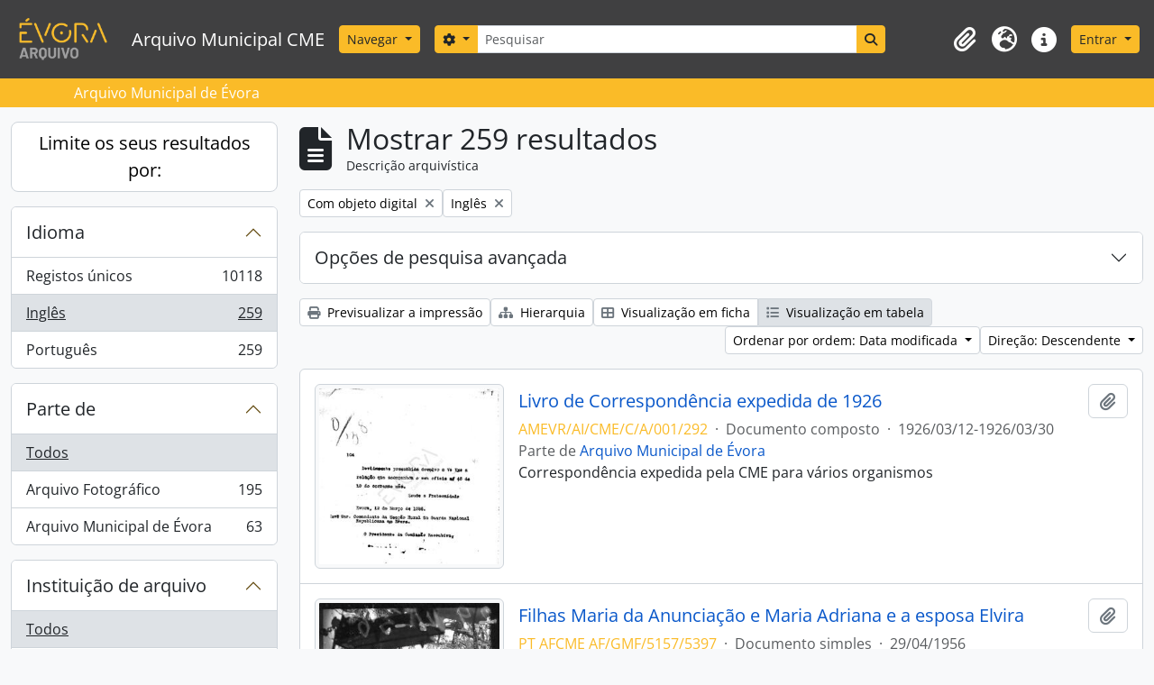

--- FILE ---
content_type: text/html; charset=utf-8
request_url: https://arqm.cm-evora.pt/index.php/informationobject/browse?sortDir=desc&sort=lastUpdated&languages=en&view=table&sf_culture=pt&onlyMedia=1&topLod=0
body_size: 97488
content:
<!DOCTYPE html>
<html lang="pt" dir="ltr">
  <head>
    <meta charset="utf-8">
    <meta name="viewport" content="width=device-width, initial-scale=1">
    <title>Information object browse - Arquivo Municipal CME</title>
        <link rel="shortcut icon" href="/favicon.ico">
    <script defer src="/dist/js/vendor.bundle.0f9010a8851c963bf1c1.js"></script><script defer src="/dist/js/arAME_ThemeB5Plugin.bundle.a97ec01e73ff15815c09.js"></script><link href="/dist/css/arAME_ThemeB5Plugin.bundle.64e80497751d3091932a.css" rel="stylesheet">
      </head>
  <body class="d-flex flex-column min-vh-100 informationobject browse">
        <div class="visually-hidden-focusable p-3 border-bottom">
  <a class="btn btn-sm btn-secondary" href="#main-column">
    Skip to main content  </a>
</div>
    



<header id="top-bar" style="background-color: white" class="navbar navbar-expand-lg navbar-dark bg-dark1" role="navigation" aria-label="Main navigation">
  <div class="container-fluid">
          <a class="navbar-brand d-flex flex-wrap flex-lg-nowrap align-items-center py-0 me-0" href="/index.php/" title="Início" rel="home">
                  <img alt="AtoM logo" class="d-inline-block my-2 me-3" height="55" src="/plugins/arAME_ThemeB5Plugin/images/logo.png" />                          <span class="text-wrap my-1 me-3">Arquivo Municipal CME</span>
              </a>
        <button class="navbar-toggler atom-btn-secondary my-2 me-1 px-1" type="button" data-bs-toggle="collapse" data-bs-target="#navbar-content" aria-controls="navbar-content" aria-expanded="false">
      <i 
        class="fas fa-2x fa-fw fa-bars" 
        data-bs-toggle="tooltip"
        data-bs-placement="bottom"
        title="Toggle navigation"
        aria-hidden="true">
      </i>
      <span class="visually-hidden">Toggle navigation</span>
    </button>
    <div class="collapse navbar-collapse flex-wrap justify-content-end me-1" id="navbar-content">
      <div class="d-flex flex-wrap flex-lg-nowrap flex-grow-1">
        <div class="dropdown my-2 me-3">
  <button class="btn btn-sm atom-btn-secondary dropdown-toggle" type="button" id="browse-menu" data-bs-toggle="dropdown" aria-expanded="false">
    Navegar  </button>
  <ul class="dropdown-menu mt-2" aria-labelledby="browse-menu">
    <li>
      <h6 class="dropdown-header">
        Navegar      </h6>
    </li>
                  <li id="node_browseActors">
          <a class="dropdown-item" href="/index.php/actor/browse" title="Registos de autoridade">Registos de autoridade</a>        </li>
                        <li id="node_browseFunctions">
          <a class="dropdown-item" href="/index.php/function/browse" title="Funções">Funções</a>        </li>
                        <li id="node_browseInformationObjects">
          <a class="dropdown-item" href="/index.php/informationobject/browse" title="Descrições arquivísticas.">Descrições arquivísticas.</a>        </li>
                        <li id="node_browseRepositories">
          <a class="dropdown-item" href="/index.php/repository/browse" title="Instituição arquivística">Instituição arquivística</a>        </li>
                        <li id="node_browseSubjects">
          <a class="dropdown-item" href="/index.php/taxonomy/index/id/35" title="Assuntos">Assuntos</a>        </li>
                        <li id="node_browsePlaces">
          <a class="dropdown-item" href="/index.php/taxonomy/index/id/42" title="Locais">Locais</a>        </li>
                        <li id="node_browseDigitalObjects">
          <a class="dropdown-item" href="/index.php/informationobject/browse?view=card&amp;onlyMedia=1&amp;topLod=0" title="Objeto digital">Objeto digital</a>        </li>
            </ul>
</div>
        <form
  id="search-box"
  class="d-flex flex-grow-1 my-2"
  role="search"
  action="/index.php/informationobject/browse">
  <h2 class="visually-hidden">Pesquisar</h2>
  <input type="hidden" name="topLod" value="0">
  <input type="hidden" name="sort" value="relevance">
  <div class="input-group flex-nowrap">
    <button
      id="search-box-options"
      class="btn btn-sm atom-btn-secondary dropdown-toggle"
      type="button"
      data-bs-toggle="dropdown"
      data-bs-auto-close="outside"
      aria-expanded="false">
      <i class="fas fa-cog" aria-hidden="true"></i>
      <span class="visually-hidden">Search options</span>
    </button>
    <div class="dropdown-menu mt-2" aria-labelledby="search-box-options">
              <div class="px-3 py-2">
          <div class="form-check">
            <input
              class="form-check-input"
              type="radio"
              name="repos"
              id="search-realm-global"
              checked
              value>
            <label class="form-check-label" for="search-realm-global">
              Pesquisa global            </label>
          </div>
                            </div>
        <div class="dropdown-divider"></div>
            <a class="dropdown-item" href="/index.php/informationobject/browse?showAdvanced=1&topLod=0">
        Pesquisa avançada      </a>
    </div>
    <input
      id="search-box-input"
      class="form-control form-control-sm dropdown-toggle"
      type="search"
      name="query"
      autocomplete="off"
      value=""
      placeholder="Pesquisar"
      data-url="/index.php/search/autocomplete"
      data-bs-toggle="dropdown"
      aria-label="Pesquisar"
      aria-expanded="false">
    <ul id="search-box-results" class="dropdown-menu mt-2" aria-labelledby="search-box-input"></ul>
    <button class="btn btn-sm atom-btn-secondary" type="submit">
      <i class="fas fa-search" aria-hidden="true"></i>
      <span class="visually-hidden">Search in browse page</span>
    </button>
  </div>
</form>
      </div>
      <div class="d-flex flex-nowrap flex-column flex-lg-row align-items-strech align-items-lg-center">
        <ul class="navbar-nav mx-lg-2">
                    <li class="nav-item dropdown d-flex flex-column">
  <a
    class="nav-link dropdown-toggle d-flex align-items-center p-0"
    href="#"
    id="clipboard-menu"
    role="button"
    data-bs-toggle="dropdown"
    aria-expanded="false"
    data-total-count-label="records added"
    data-alert-close="Fechar"
    data-load-alert-message="Ocorreu um erro ao carregar o conteúdo da área de transferência."
    data-export-alert-message="A área de transferência está vazia para este tipo de entidade."
    data-export-check-url="/index.php/clipboard/exportCheck"
    data-delete-alert-message="Nota: Os itens da área de transferência não inseridos nesta página serão removidos da área de transferência quando a página for atualizada. Poderá re-selecioná-los agora, ou recarregar a página para removê-los completamente. Usando os botões de ordenação ou de pré-visualização de impressão também causará um recarregamento da página - assim, qualquer coisa atualmente desselecionada será perdida!"
                data-show-accessions="0"
    >
    <i
      class="fas fa-2x fa-fw fa-paperclip px-0 px-lg-2 py-2"
      data-bs-toggle="tooltip"
      data-bs-placement="bottom"
      data-bs-custom-class="d-none d-lg-block"
      title="Área de transferência"
      aria-hidden="true">
    </i>
    <span class="d-lg-none mx-1" aria-hidden="true">
      Área de transferência    </span>
    <span class="visually-hidden">
      Área de transferência    </span>
  </a>
  <ul class="dropdown-menu dropdown-menu-end mb-2" aria-labelledby="clipboard-menu">
    <li>
      <h6 class="dropdown-header">
        Área de transferência      </h6>
    </li>
    <li class="text-muted text-nowrap px-3 pb-2">
      <span
        id="counts-block"
        data-information-object-label="Archival description count:&nbsp;"
        data-actor-object-label="Authority record count:&nbsp;"
        data-repository-object-label="Archival institution count:&nbsp;"
                >
      </span>
    </li>
                  <li id="node_clearClipboard">
          <a class="dropdown-item" href="/index.php/" title="Limpar todas as selecções">Limpar todas as selecções</a>        </li>
                        <li id="node_goToClipboard">
          <a class="dropdown-item" href="/index.php/clipboard/view" title="Ir para a área de transferência">Ir para a área de transferência</a>        </li>
                        <li id="node_loadClipboard">
          <a class="dropdown-item" href="/index.php/clipboard/load" title="Load clipboard">Load clipboard</a>        </li>
                        <li id="node_saveClipboard">
          <a class="dropdown-item" href="/index.php/clipboard/save" title="Save clipboard">Save clipboard</a>        </li>
            </ul>
</li>
                      <li class="nav-item dropdown d-flex flex-column">
  <a
    class="nav-link dropdown-toggle d-flex align-items-center p-0"
    href="#"
    id="language-menu"
    role="button"
    data-bs-toggle="dropdown"
    aria-expanded="false">
    <i
      class="fas fa-2x fa-fw fa-globe-europe px-0 px-lg-2 py-2"
      data-bs-toggle="tooltip"
      data-bs-placement="bottom"
      data-bs-custom-class="d-none d-lg-block"
      title="Idioma"
      aria-hidden="true">
    </i>
    <span class="d-lg-none mx-1" aria-hidden="true">
      Idioma    </span>
    <span class="visually-hidden">
      Idioma    </span>  
  </a>
  <ul class="dropdown-menu dropdown-menu-end mb-2" aria-labelledby="language-menu">
    <li>
      <h6 class="dropdown-header">
        Idioma      </h6>
    </li>
          <li>
        <a class="dropdown-item" href="/index.php/informationobject/browse?sf_culture=en&amp;sortDir=desc&amp;sort=lastUpdated&amp;languages=en&amp;view=table&amp;onlyMedia=1&amp;topLod=0" title="English">English</a>      </li>
          <li>
        <a class="dropdown-item" href="/index.php/informationobject/browse?sf_culture=pt&amp;sortDir=desc&amp;sort=lastUpdated&amp;languages=en&amp;view=table&amp;onlyMedia=1&amp;topLod=0" title="Português">Português</a>      </li>
      </ul>
</li>
                    <li class="nav-item dropdown d-flex flex-column">
  <a
    class="nav-link dropdown-toggle d-flex align-items-center p-0"
    href="#"
    id="quick-links-menu"
    role="button"
    data-bs-toggle="dropdown"
    aria-expanded="false">
    <i
      class="fas fa-2x fa-fw fa-info-circle px-0 px-lg-2 py-2"
      data-bs-toggle="tooltip"
      data-bs-placement="bottom"
      data-bs-custom-class="d-none d-lg-block"
      title="Ligações rápidas"
      aria-hidden="true">
    </i>
    <span class="d-lg-none mx-1" aria-hidden="true">
      Ligações rápidas    </span> 
    <span class="visually-hidden">
      Ligações rápidas    </span>
  </a>
  <ul class="dropdown-menu dropdown-menu-end mb-2" aria-labelledby="quick-links-menu">
    <li>
      <h6 class="dropdown-header">
        Ligações rápidas      </h6>
    </li>
                  <li id="node_home">
          <a class="dropdown-item" href="/index.php/" title="Início">Início</a>        </li>
                        <li id="node_about">
          <a class="dropdown-item" href="/index.php/about" title="Sobre">Sobre</a>        </li>
                        <li id="node_help">
          <a class="dropdown-item" href="http://docs.accesstomemory.org/" title="Ajuda">Ajuda</a>        </li>
                                                      <li id="node_privacy">
          <a class="dropdown-item" href="/index.php/privacy" title="Privacy Policy">Privacy Policy</a>        </li>
            </ul>
</li>
        </ul>
              <div class="dropdown my-2">
    <button class="btn btn-sm atom-btn-secondary dropdown-toggle" type="button" id="user-menu" data-bs-toggle="dropdown" data-bs-auto-close="outside" aria-expanded="false">
      Entrar    </button>
    <div class="dropdown-menu dropdown-menu-lg-end mt-2" aria-labelledby="user-menu">
      <div>
        <h6 class="dropdown-header">
          Já possui uma conta?        </h6>
      </div>
      <form class="mx-3 my-2" action="/index.php/user/login" method="post">        <input type="hidden" name="_csrf_token" value="150729214d7ae0d1a49c9fdadc0962ac" id="csrf_token" /><input type="hidden" name="next" value="https://arqm.cm-evora.pt/index.php/informationobject/browse?sortDir=desc&amp;sort=lastUpdated&amp;languages=en&amp;view=table&amp;sf_culture=pt&amp;onlyMedia=1&amp;topLod=0" id="next" />        <div class="mb-3"><label class="form-label" for="email">Email<span aria-hidden="true" class="text-primary ms-1" title="Este campo é obrigatório."><strong>*</strong></span><span class="visually-hidden">Este campo é obrigatório.</span></label><input type="text" name="email" class="form-control-sm form-control" id="email" /></div>        <div class="mb-3"><label class="form-label" for="password">Senha<span aria-hidden="true" class="text-primary ms-1" title="Este campo é obrigatório."><strong>*</strong></span><span class="visually-hidden">Este campo é obrigatório.</span></label><input type="password" name="password" class="form-control-sm form-control" autocomplete="off" id="password" /></div>        <button class="btn btn-sm atom-btn-secondary" type="submit">
          Entrar        </button>
      </form>
    </div>
  </div>
      </div>
    </div>
  </div>
</header>

  <div class="bg-secondary1 text-white">
    <div class="container-xl py-1">
      Arquivo Municipal de Évora    </div>
  </div>
    
<div id="wrapper" class="container-xxl pt-3 flex-grow-1">
            <div class="row">
    <div id="sidebar" class="col-md-3">
      
    <h2 class="d-grid">
      <button
        class="btn btn-lg atom-btn-white collapsed text-wrap"
        type="button"
        data-bs-toggle="collapse"
        data-bs-target="#collapse-aggregations"
        aria-expanded="false"
        aria-controls="collapse-aggregations">
        Limite os seus resultados por:      </button>
    </h2>

    <div class="collapse" id="collapse-aggregations">

      
      

<div class="accordion mb-3">
  <div class="accordion-item aggregation">
    <h2 class="accordion-header" id="heading-languages">
      <button
        class="accordion-button"
        type="button"
        data-bs-toggle="collapse"
        data-bs-target="#collapse-languages"
        aria-expanded="true"
        aria-controls="collapse-languages">
        Idioma      </button>
    </h2>
    <div
      id="collapse-languages"
      class="accordion-collapse collapse show list-group list-group-flush"
      aria-labelledby="heading-languages">
      
          
              
        <a class="list-group-item list-group-item-action d-flex justify-content-between align-items-center text-break" href="/index.php/informationobject/browse?sortDir=desc&amp;sort=lastUpdated&amp;view=table&amp;sf_culture=pt&amp;onlyMedia=1&amp;topLod=0" title="Registos únicos, 10118 resultados10118">Registos únicos<span class="visually-hidden">, 10118 resultados</span><span aria-hidden="true" class="ms-3 text-nowrap">10118</span></a>              
        <a class="list-group-item list-group-item-action d-flex justify-content-between align-items-center text-break active text-decoration-underline" href="/index.php/informationobject/browse?languages=en&amp;sortDir=desc&amp;sort=lastUpdated&amp;view=table&amp;sf_culture=pt&amp;onlyMedia=1&amp;topLod=0" title="Inglês, 259 resultados259">Inglês<span class="visually-hidden">, 259 resultados</span><span aria-hidden="true" class="ms-3 text-nowrap">259</span></a>              
        <a class="list-group-item list-group-item-action d-flex justify-content-between align-items-center text-break" href="/index.php/informationobject/browse?languages=pt&amp;sortDir=desc&amp;sort=lastUpdated&amp;view=table&amp;sf_culture=pt&amp;onlyMedia=1&amp;topLod=0" title="Português, 259 resultados259">Português<span class="visually-hidden">, 259 resultados</span><span aria-hidden="true" class="ms-3 text-nowrap">259</span></a>          </div>
  </div>
</div>

      

<div class="accordion mb-3">
  <div class="accordion-item aggregation">
    <h2 class="accordion-header" id="heading-collection">
      <button
        class="accordion-button collapsed"
        type="button"
        data-bs-toggle="collapse"
        data-bs-target="#collapse-collection"
        aria-expanded="false"
        aria-controls="collapse-collection">
        Parte de       </button>
    </h2>
    <div
      id="collapse-collection"
      class="accordion-collapse collapse list-group list-group-flush"
      aria-labelledby="heading-collection">
      
              <a class="list-group-item list-group-item-action d-flex justify-content-between align-items-center active text-decoration-underline" href="/index.php/informationobject/browse?sortDir=desc&amp;sort=lastUpdated&amp;languages=en&amp;view=table&amp;sf_culture=pt&amp;onlyMedia=1&amp;topLod=0" title="Todos">Todos</a>          
              
        <a class="list-group-item list-group-item-action d-flex justify-content-between align-items-center text-break" href="/index.php/informationobject/browse?collection=641&amp;sortDir=desc&amp;sort=lastUpdated&amp;languages=en&amp;view=table&amp;sf_culture=pt&amp;onlyMedia=1&amp;topLod=0" title="Arquivo Fotográfico, 195 resultados195">Arquivo Fotográfico<span class="visually-hidden">, 195 resultados</span><span aria-hidden="true" class="ms-3 text-nowrap">195</span></a>              
        <a class="list-group-item list-group-item-action d-flex justify-content-between align-items-center text-break" href="/index.php/informationobject/browse?collection=639&amp;sortDir=desc&amp;sort=lastUpdated&amp;languages=en&amp;view=table&amp;sf_culture=pt&amp;onlyMedia=1&amp;topLod=0" title="Arquivo Municipal de Évora, 63 resultados63">Arquivo Municipal de Évora<span class="visually-hidden">, 63 resultados</span><span aria-hidden="true" class="ms-3 text-nowrap">63</span></a>          </div>
  </div>
</div>

              

<div class="accordion mb-3">
  <div class="accordion-item aggregation">
    <h2 class="accordion-header" id="heading-repos">
      <button
        class="accordion-button collapsed"
        type="button"
        data-bs-toggle="collapse"
        data-bs-target="#collapse-repos"
        aria-expanded="false"
        aria-controls="collapse-repos">
        Instituição de arquivo      </button>
    </h2>
    <div
      id="collapse-repos"
      class="accordion-collapse collapse list-group list-group-flush"
      aria-labelledby="heading-repos">
      
              <a class="list-group-item list-group-item-action d-flex justify-content-between align-items-center active text-decoration-underline" href="/index.php/informationobject/browse?sortDir=desc&amp;sort=lastUpdated&amp;languages=en&amp;view=table&amp;sf_culture=pt&amp;onlyMedia=1&amp;topLod=0" title="Todos">Todos</a>          
              
        <a class="list-group-item list-group-item-action d-flex justify-content-between align-items-center text-break" href="/index.php/informationobject/browse?repos=705&amp;sortDir=desc&amp;sort=lastUpdated&amp;languages=en&amp;view=table&amp;sf_culture=pt&amp;onlyMedia=1&amp;topLod=0" title="Arquivo Fotográfico da Câmara Municipal de Évora, 181 resultados181">Arquivo Fotográfico da Câmara Municipal de Évora<span class="visually-hidden">, 181 resultados</span><span aria-hidden="true" class="ms-3 text-nowrap">181</span></a>              
        <a class="list-group-item list-group-item-action d-flex justify-content-between align-items-center text-break" href="/index.php/informationobject/browse?repos=1278&amp;sortDir=desc&amp;sort=lastUpdated&amp;languages=en&amp;view=table&amp;sf_culture=pt&amp;onlyMedia=1&amp;topLod=0" title="AMEVR, 63 resultados63">AMEVR<span class="visually-hidden">, 63 resultados</span><span aria-hidden="true" class="ms-3 text-nowrap">63</span></a>              
        <a class="list-group-item list-group-item-action d-flex justify-content-between align-items-center text-break" href="/index.php/informationobject/browse?repos=9283&amp;sortDir=desc&amp;sort=lastUpdated&amp;languages=en&amp;view=table&amp;sf_culture=pt&amp;onlyMedia=1&amp;topLod=0" title="Sociedade Harmonia Eborense, 11 resultados11">Sociedade Harmonia Eborense<span class="visually-hidden">, 11 resultados</span><span aria-hidden="true" class="ms-3 text-nowrap">11</span></a>              
        <a class="list-group-item list-group-item-action d-flex justify-content-between align-items-center text-break" href="/index.php/informationobject/browse?repos=66751&amp;sortDir=desc&amp;sort=lastUpdated&amp;languages=en&amp;view=table&amp;sf_culture=pt&amp;onlyMedia=1&amp;topLod=0" title="Grupo Pró-Évora, 3 resultados3">Grupo Pró-Évora<span class="visually-hidden">, 3 resultados</span><span aria-hidden="true" class="ms-3 text-nowrap">3</span></a>              
        <a class="list-group-item list-group-item-action d-flex justify-content-between align-items-center text-break" href="/index.php/informationobject/browse?repos=9262&amp;sortDir=desc&amp;sort=lastUpdated&amp;languages=en&amp;view=table&amp;sf_culture=pt&amp;onlyMedia=1&amp;topLod=0" title="Família Barahona Núncio, 1 resultados1">Família Barahona Núncio<span class="visually-hidden">, 1 resultados</span><span aria-hidden="true" class="ms-3 text-nowrap">1</span></a>          </div>
  </div>
</div>
      
      

<div class="accordion mb-3">
  <div class="accordion-item aggregation">
    <h2 class="accordion-header" id="heading-creators">
      <button
        class="accordion-button collapsed"
        type="button"
        data-bs-toggle="collapse"
        data-bs-target="#collapse-creators"
        aria-expanded="false"
        aria-controls="collapse-creators">
        Produtor      </button>
    </h2>
    <div
      id="collapse-creators"
      class="accordion-collapse collapse list-group list-group-flush"
      aria-labelledby="heading-creators">
      
              <a class="list-group-item list-group-item-action d-flex justify-content-between align-items-center active text-decoration-underline" href="/index.php/informationobject/browse?sortDir=desc&amp;sort=lastUpdated&amp;languages=en&amp;view=table&amp;sf_culture=pt&amp;onlyMedia=1&amp;topLod=0" title="Todos">Todos</a>          
              
        <a class="list-group-item list-group-item-action d-flex justify-content-between align-items-center text-break" href="/index.php/informationobject/browse?creators=17046&amp;sortDir=desc&amp;sort=lastUpdated&amp;languages=en&amp;view=table&amp;sf_culture=pt&amp;onlyMedia=1&amp;topLod=0" title="Comissão  de Iniciativa Conselhia de Évora, 37 resultados37">Comissão  de Iniciativa Conselhia de Évora<span class="visually-hidden">, 37 resultados</span><span aria-hidden="true" class="ms-3 text-nowrap">37</span></a>              
        <a class="list-group-item list-group-item-action d-flex justify-content-between align-items-center text-break" href="/index.php/informationobject/browse?creators=66428&amp;sortDir=desc&amp;sort=lastUpdated&amp;languages=en&amp;view=table&amp;sf_culture=pt&amp;onlyMedia=1&amp;topLod=0" title="CME, 22 resultados22">CME<span class="visually-hidden">, 22 resultados</span><span aria-hidden="true" class="ms-3 text-nowrap">22</span></a>              
        <a class="list-group-item list-group-item-action d-flex justify-content-between align-items-center text-break" href="/index.php/informationobject/browse?creators=15135&amp;sortDir=desc&amp;sort=lastUpdated&amp;languages=en&amp;view=table&amp;sf_culture=pt&amp;onlyMedia=1&amp;topLod=0" title="Nogueira, Eduardo, 19 resultados19">Nogueira, Eduardo<span class="visually-hidden">, 19 resultados</span><span aria-hidden="true" class="ms-3 text-nowrap">19</span></a>              
        <a class="list-group-item list-group-item-action d-flex justify-content-between align-items-center text-break" href="/index.php/informationobject/browse?creators=66120&amp;sortDir=desc&amp;sort=lastUpdated&amp;languages=en&amp;view=table&amp;sf_culture=pt&amp;onlyMedia=1&amp;topLod=0" title="Autor desconhecido, 15 resultados15">Autor desconhecido<span class="visually-hidden">, 15 resultados</span><span aria-hidden="true" class="ms-3 text-nowrap">15</span></a>              
        <a class="list-group-item list-group-item-action d-flex justify-content-between align-items-center text-break" href="/index.php/informationobject/browse?creators=57738&amp;sortDir=desc&amp;sort=lastUpdated&amp;languages=en&amp;view=table&amp;sf_culture=pt&amp;onlyMedia=1&amp;topLod=0" title="Martinho, Inácio, 13 resultados13">Martinho, Inácio<span class="visually-hidden">, 13 resultados</span><span aria-hidden="true" class="ms-3 text-nowrap">13</span></a>              
        <a class="list-group-item list-group-item-action d-flex justify-content-between align-items-center text-break" href="/index.php/informationobject/browse?creators=25335&amp;sortDir=desc&amp;sort=lastUpdated&amp;languages=en&amp;view=table&amp;sf_culture=pt&amp;onlyMedia=1&amp;topLod=0" title="Santos, Ricardo, 5 resultados5">Santos, Ricardo<span class="visually-hidden">, 5 resultados</span><span aria-hidden="true" class="ms-3 text-nowrap">5</span></a>              
        <a class="list-group-item list-group-item-action d-flex justify-content-between align-items-center text-break" href="/index.php/informationobject/browse?creators=722&amp;sortDir=desc&amp;sort=lastUpdated&amp;languages=en&amp;view=table&amp;sf_culture=pt&amp;onlyMedia=1&amp;topLod=0" title="Passaporte, José Pedro Braga, 3 resultados3">Passaporte, José Pedro Braga<span class="visually-hidden">, 3 resultados</span><span aria-hidden="true" class="ms-3 text-nowrap">3</span></a>              
        <a class="list-group-item list-group-item-action d-flex justify-content-between align-items-center text-break" href="/index.php/informationobject/browse?creators=452&amp;sortDir=desc&amp;sort=lastUpdated&amp;languages=en&amp;view=table&amp;sf_culture=pt&amp;onlyMedia=1&amp;topLod=0" title="Câmara Municipal de Évora, 2 resultados2">Câmara Municipal de Évora<span class="visually-hidden">, 2 resultados</span><span aria-hidden="true" class="ms-3 text-nowrap">2</span></a>              
        <a class="list-group-item list-group-item-action d-flex justify-content-between align-items-center text-break" href="/index.php/informationobject/browse?creators=66094&amp;sortDir=desc&amp;sort=lastUpdated&amp;languages=en&amp;view=table&amp;sf_culture=pt&amp;onlyMedia=1&amp;topLod=0" title="Barbosa, José António, 2 resultados2">Barbosa, José António<span class="visually-hidden">, 2 resultados</span><span aria-hidden="true" class="ms-3 text-nowrap">2</span></a>              
        <a class="list-group-item list-group-item-action d-flex justify-content-between align-items-center text-break" href="/index.php/informationobject/browse?creators=66100&amp;sortDir=desc&amp;sort=lastUpdated&amp;languages=en&amp;view=table&amp;sf_culture=pt&amp;onlyMedia=1&amp;topLod=0" title="Serra, José Monteiro, 2 resultados2">Serra, José Monteiro<span class="visually-hidden">, 2 resultados</span><span aria-hidden="true" class="ms-3 text-nowrap">2</span></a>          </div>
  </div>
</div>

      

<div class="accordion mb-3">
  <div class="accordion-item aggregation">
    <h2 class="accordion-header" id="heading-names">
      <button
        class="accordion-button collapsed"
        type="button"
        data-bs-toggle="collapse"
        data-bs-target="#collapse-names"
        aria-expanded="false"
        aria-controls="collapse-names">
        Nome      </button>
    </h2>
    <div
      id="collapse-names"
      class="accordion-collapse collapse list-group list-group-flush"
      aria-labelledby="heading-names">
      
              <a class="list-group-item list-group-item-action d-flex justify-content-between align-items-center active text-decoration-underline" href="/index.php/informationobject/browse?sortDir=desc&amp;sort=lastUpdated&amp;languages=en&amp;view=table&amp;sf_culture=pt&amp;onlyMedia=1&amp;topLod=0" title="Todos">Todos</a>          
              
        <a class="list-group-item list-group-item-action d-flex justify-content-between align-items-center text-break" href="/index.php/informationobject/browse?names=9238&amp;sortDir=desc&amp;sort=lastUpdated&amp;languages=en&amp;view=table&amp;sf_culture=pt&amp;onlyMedia=1&amp;topLod=0" title="Freixo, Mário Gama, 11 resultados11">Freixo, Mário Gama<span class="visually-hidden">, 11 resultados</span><span aria-hidden="true" class="ms-3 text-nowrap">11</span></a>              
        <a class="list-group-item list-group-item-action d-flex justify-content-between align-items-center text-break" href="/index.php/informationobject/browse?names=66094&amp;sortDir=desc&amp;sort=lastUpdated&amp;languages=en&amp;view=table&amp;sf_culture=pt&amp;onlyMedia=1&amp;topLod=0" title="Barbosa, José António, 2 resultados2">Barbosa, José António<span class="visually-hidden">, 2 resultados</span><span aria-hidden="true" class="ms-3 text-nowrap">2</span></a>              
        <a class="list-group-item list-group-item-action d-flex justify-content-between align-items-center text-break" href="/index.php/informationobject/browse?names=66100&amp;sortDir=desc&amp;sort=lastUpdated&amp;languages=en&amp;view=table&amp;sf_culture=pt&amp;onlyMedia=1&amp;topLod=0" title="Serra, José Monteiro, 2 resultados2">Serra, José Monteiro<span class="visually-hidden">, 2 resultados</span><span aria-hidden="true" class="ms-3 text-nowrap">2</span></a>              
        <a class="list-group-item list-group-item-action d-flex justify-content-between align-items-center text-break" href="/index.php/informationobject/browse?names=66114&amp;sortDir=desc&amp;sort=lastUpdated&amp;languages=en&amp;view=table&amp;sf_culture=pt&amp;onlyMedia=1&amp;topLod=0" title="Caldeira, Inácio, 1 resultados1">Caldeira, Inácio<span class="visually-hidden">, 1 resultados</span><span aria-hidden="true" class="ms-3 text-nowrap">1</span></a>          </div>
  </div>
</div>

      

<div class="accordion mb-3">
  <div class="accordion-item aggregation">
    <h2 class="accordion-header" id="heading-places">
      <button
        class="accordion-button collapsed"
        type="button"
        data-bs-toggle="collapse"
        data-bs-target="#collapse-places"
        aria-expanded="false"
        aria-controls="collapse-places">
        Local      </button>
    </h2>
    <div
      id="collapse-places"
      class="accordion-collapse collapse list-group list-group-flush"
      aria-labelledby="heading-places">
      
              <a class="list-group-item list-group-item-action d-flex justify-content-between align-items-center active text-decoration-underline" href="/index.php/informationobject/browse?sortDir=desc&amp;sort=lastUpdated&amp;languages=en&amp;view=table&amp;sf_culture=pt&amp;onlyMedia=1&amp;topLod=0" title="Todos">Todos</a>          
              
        <a class="list-group-item list-group-item-action d-flex justify-content-between align-items-center text-break" href="/index.php/informationobject/browse?places=16445&amp;sortDir=desc&amp;sort=lastUpdated&amp;languages=en&amp;view=table&amp;sf_culture=pt&amp;onlyMedia=1&amp;topLod=0" title="Europa, 109 resultados109">Europa<span class="visually-hidden">, 109 resultados</span><span aria-hidden="true" class="ms-3 text-nowrap">109</span></a>              
        <a class="list-group-item list-group-item-action d-flex justify-content-between align-items-center text-break" href="/index.php/informationobject/browse?places=16446&amp;sortDir=desc&amp;sort=lastUpdated&amp;languages=en&amp;view=table&amp;sf_culture=pt&amp;onlyMedia=1&amp;topLod=0" title="Portugal, 109 resultados109">Portugal<span class="visually-hidden">, 109 resultados</span><span aria-hidden="true" class="ms-3 text-nowrap">109</span></a>              
        <a class="list-group-item list-group-item-action d-flex justify-content-between align-items-center text-break" href="/index.php/informationobject/browse?places=16447&amp;sortDir=desc&amp;sort=lastUpdated&amp;languages=en&amp;view=table&amp;sf_culture=pt&amp;onlyMedia=1&amp;topLod=0" title="Distrito de Évora, 107 resultados107">Distrito de Évora<span class="visually-hidden">, 107 resultados</span><span aria-hidden="true" class="ms-3 text-nowrap">107</span></a>              
        <a class="list-group-item list-group-item-action d-flex justify-content-between align-items-center text-break" href="/index.php/informationobject/browse?places=16448&amp;sortDir=desc&amp;sort=lastUpdated&amp;languages=en&amp;view=table&amp;sf_culture=pt&amp;onlyMedia=1&amp;topLod=0" title="Évora, 106 resultados106">Évora<span class="visually-hidden">, 106 resultados</span><span aria-hidden="true" class="ms-3 text-nowrap">106</span></a>              
        <a class="list-group-item list-group-item-action d-flex justify-content-between align-items-center text-break" href="/index.php/informationobject/browse?places=16462&amp;sortDir=desc&amp;sort=lastUpdated&amp;languages=en&amp;view=table&amp;sf_culture=pt&amp;onlyMedia=1&amp;topLod=0" title="União de Freguesias de Évora, 61 resultados61">União de Freguesias de Évora<span class="visually-hidden">, 61 resultados</span><span aria-hidden="true" class="ms-3 text-nowrap">61</span></a>              
        <a class="list-group-item list-group-item-action d-flex justify-content-between align-items-center text-break" href="/index.php/informationobject/browse?places=16470&amp;sortDir=desc&amp;sort=lastUpdated&amp;languages=en&amp;view=table&amp;sf_culture=pt&amp;onlyMedia=1&amp;topLod=0" title="Praça do Giraldo, 9 resultados9">Praça do Giraldo<span class="visually-hidden">, 9 resultados</span><span aria-hidden="true" class="ms-3 text-nowrap">9</span></a>              
        <a class="list-group-item list-group-item-action d-flex justify-content-between align-items-center text-break" href="/index.php/informationobject/browse?places=16474&amp;sortDir=desc&amp;sort=lastUpdated&amp;languages=en&amp;view=table&amp;sf_culture=pt&amp;onlyMedia=1&amp;topLod=0" title="Praça 1º de Maio, 8 resultados8">Praça 1º de Maio<span class="visually-hidden">, 8 resultados</span><span aria-hidden="true" class="ms-3 text-nowrap">8</span></a>              
        <a class="list-group-item list-group-item-action d-flex justify-content-between align-items-center text-break" href="/index.php/informationobject/browse?places=16513&amp;sortDir=desc&amp;sort=lastUpdated&amp;languages=en&amp;view=table&amp;sf_culture=pt&amp;onlyMedia=1&amp;topLod=0" title="Largo da Porta de Moura, 7 resultados7">Largo da Porta de Moura<span class="visually-hidden">, 7 resultados</span><span aria-hidden="true" class="ms-3 text-nowrap">7</span></a>              
        <a class="list-group-item list-group-item-action d-flex justify-content-between align-items-center text-break" href="/index.php/informationobject/browse?places=323105&amp;sortDir=desc&amp;sort=lastUpdated&amp;languages=en&amp;view=table&amp;sf_culture=pt&amp;onlyMedia=1&amp;topLod=0" title="Travessa do Megué, 5 resultados5">Travessa do Megué<span class="visually-hidden">, 5 resultados</span><span aria-hidden="true" class="ms-3 text-nowrap">5</span></a>              
        <a class="list-group-item list-group-item-action d-flex justify-content-between align-items-center text-break" href="/index.php/informationobject/browse?places=16471&amp;sortDir=desc&amp;sort=lastUpdated&amp;languages=en&amp;view=table&amp;sf_culture=pt&amp;onlyMedia=1&amp;topLod=0" title="Praça do Sertório, 4 resultados4">Praça do Sertório<span class="visually-hidden">, 4 resultados</span><span aria-hidden="true" class="ms-3 text-nowrap">4</span></a>          </div>
  </div>
</div>

      

<div class="accordion mb-3">
  <div class="accordion-item aggregation">
    <h2 class="accordion-header" id="heading-subjects">
      <button
        class="accordion-button collapsed"
        type="button"
        data-bs-toggle="collapse"
        data-bs-target="#collapse-subjects"
        aria-expanded="false"
        aria-controls="collapse-subjects">
        Assunto      </button>
    </h2>
    <div
      id="collapse-subjects"
      class="accordion-collapse collapse list-group list-group-flush"
      aria-labelledby="heading-subjects">
      
              <a class="list-group-item list-group-item-action d-flex justify-content-between align-items-center active text-decoration-underline" href="/index.php/informationobject/browse?sortDir=desc&amp;sort=lastUpdated&amp;languages=en&amp;view=table&amp;sf_culture=pt&amp;onlyMedia=1&amp;topLod=0" title="Todos">Todos</a>          
              
        <a class="list-group-item list-group-item-action d-flex justify-content-between align-items-center text-break" href="/index.php/informationobject/browse?subjects=181130&amp;sortDir=desc&amp;sort=lastUpdated&amp;languages=en&amp;view=table&amp;sf_culture=pt&amp;onlyMedia=1&amp;topLod=0" title="Arquitectura e construção, 102 resultados102">Arquitectura e construção<span class="visually-hidden">, 102 resultados</span><span aria-hidden="true" class="ms-3 text-nowrap">102</span></a>              
        <a class="list-group-item list-group-item-action d-flex justify-content-between align-items-center text-break" href="/index.php/informationobject/browse?subjects=747&amp;sortDir=desc&amp;sort=lastUpdated&amp;languages=en&amp;view=table&amp;sf_culture=pt&amp;onlyMedia=1&amp;topLod=0" title="Arquitectura, 101 resultados101">Arquitectura<span class="visually-hidden">, 101 resultados</span><span aria-hidden="true" class="ms-3 text-nowrap">101</span></a>              
        <a class="list-group-item list-group-item-action d-flex justify-content-between align-items-center text-break" href="/index.php/informationobject/browse?subjects=726&amp;sortDir=desc&amp;sort=lastUpdated&amp;languages=en&amp;view=table&amp;sf_culture=pt&amp;onlyMedia=1&amp;topLod=0" title="arquitectura civil, 65 resultados65">arquitectura civil<span class="visually-hidden">, 65 resultados</span><span aria-hidden="true" class="ms-3 text-nowrap">65</span></a>              
        <a class="list-group-item list-group-item-action d-flex justify-content-between align-items-center text-break" href="/index.php/informationobject/browse?subjects=20193&amp;sortDir=desc&amp;sort=lastUpdated&amp;languages=en&amp;view=table&amp;sf_culture=pt&amp;onlyMedia=1&amp;topLod=0" title="Actividades económicas, 55 resultados55">Actividades económicas<span class="visually-hidden">, 55 resultados</span><span aria-hidden="true" class="ms-3 text-nowrap">55</span></a>              
        <a class="list-group-item list-group-item-action d-flex justify-content-between align-items-center text-break" href="/index.php/informationobject/browse?subjects=34857&amp;sortDir=desc&amp;sort=lastUpdated&amp;languages=en&amp;view=table&amp;sf_culture=pt&amp;onlyMedia=1&amp;topLod=0" title="Sociedade, 49 resultados49">Sociedade<span class="visually-hidden">, 49 resultados</span><span aria-hidden="true" class="ms-3 text-nowrap">49</span></a>              
        <a class="list-group-item list-group-item-action d-flex justify-content-between align-items-center text-break" href="/index.php/informationobject/browse?subjects=750&amp;sortDir=desc&amp;sort=lastUpdated&amp;languages=en&amp;view=table&amp;sf_culture=pt&amp;onlyMedia=1&amp;topLod=0" title="arquitectura religiosa, 43 resultados43">arquitectura religiosa<span class="visually-hidden">, 43 resultados</span><span aria-hidden="true" class="ms-3 text-nowrap">43</span></a>              
        <a class="list-group-item list-group-item-action d-flex justify-content-between align-items-center text-break" href="/index.php/informationobject/browse?subjects=34858&amp;sortDir=desc&amp;sort=lastUpdated&amp;languages=en&amp;view=table&amp;sf_culture=pt&amp;onlyMedia=1&amp;topLod=0" title="população, 42 resultados42">população<span class="visually-hidden">, 42 resultados</span><span aria-hidden="true" class="ms-3 text-nowrap">42</span></a>              
        <a class="list-group-item list-group-item-action d-flex justify-content-between align-items-center text-break" href="/index.php/informationobject/browse?subjects=11635&amp;sortDir=desc&amp;sort=lastUpdated&amp;languages=en&amp;view=table&amp;sf_culture=pt&amp;onlyMedia=1&amp;topLod=0" title="edifícios religiosos cristãos, 40 resultados40">edifícios religiosos cristãos<span class="visually-hidden">, 40 resultados</span><span aria-hidden="true" class="ms-3 text-nowrap">40</span></a>              
        <a class="list-group-item list-group-item-action d-flex justify-content-between align-items-center text-break" href="/index.php/informationobject/browse?subjects=12113&amp;sortDir=desc&amp;sort=lastUpdated&amp;languages=en&amp;view=table&amp;sf_culture=pt&amp;onlyMedia=1&amp;topLod=0" title="Arte, 36 resultados36">Arte<span class="visually-hidden">, 36 resultados</span><span aria-hidden="true" class="ms-3 text-nowrap">36</span></a>              
        <a class="list-group-item list-group-item-action d-flex justify-content-between align-items-center text-break" href="/index.php/informationobject/browse?subjects=11794&amp;sortDir=desc&amp;sort=lastUpdated&amp;languages=en&amp;view=table&amp;sf_culture=pt&amp;onlyMedia=1&amp;topLod=0" title="Urbanismo, 35 resultados35">Urbanismo<span class="visually-hidden">, 35 resultados</span><span aria-hidden="true" class="ms-3 text-nowrap">35</span></a>          </div>
  </div>
</div>

      

<div class="accordion mb-3">
  <div class="accordion-item aggregation">
    <h2 class="accordion-header" id="heading-genres">
      <button
        class="accordion-button collapsed"
        type="button"
        data-bs-toggle="collapse"
        data-bs-target="#collapse-genres"
        aria-expanded="false"
        aria-controls="collapse-genres">
        Género      </button>
    </h2>
    <div
      id="collapse-genres"
      class="accordion-collapse collapse list-group list-group-flush"
      aria-labelledby="heading-genres">
      
              <a class="list-group-item list-group-item-action d-flex justify-content-between align-items-center active text-decoration-underline" href="/index.php/informationobject/browse?sortDir=desc&amp;sort=lastUpdated&amp;languages=en&amp;view=table&amp;sf_culture=pt&amp;onlyMedia=1&amp;topLod=0" title="Todos">Todos</a>          
              
        <a class="list-group-item list-group-item-action d-flex justify-content-between align-items-center text-break" href="/index.php/informationobject/browse?genres=412&amp;sortDir=desc&amp;sort=lastUpdated&amp;languages=en&amp;view=table&amp;sf_culture=pt&amp;onlyMedia=1&amp;topLod=0" title="Retratos, 20 resultados20">Retratos<span class="visually-hidden">, 20 resultados</span><span aria-hidden="true" class="ms-3 text-nowrap">20</span></a>              
        <a class="list-group-item list-group-item-action d-flex justify-content-between align-items-center text-break" href="/index.php/informationobject/browse?genres=413&amp;sortDir=desc&amp;sort=lastUpdated&amp;languages=en&amp;view=table&amp;sf_culture=pt&amp;onlyMedia=1&amp;topLod=0" title="Postais, 4 resultados4">Postais<span class="visually-hidden">, 4 resultados</span><span aria-hidden="true" class="ms-3 text-nowrap">4</span></a>              
        <a class="list-group-item list-group-item-action d-flex justify-content-between align-items-center text-break" href="/index.php/informationobject/browse?genres=9294&amp;sortDir=desc&amp;sort=lastUpdated&amp;languages=en&amp;view=table&amp;sf_culture=pt&amp;onlyMedia=1&amp;topLod=0" title="Carte-de-visite, 4 resultados4">Carte-de-visite<span class="visually-hidden">, 4 resultados</span><span aria-hidden="true" class="ms-3 text-nowrap">4</span></a>              
        <a class="list-group-item list-group-item-action d-flex justify-content-between align-items-center text-break" href="/index.php/informationobject/browse?genres=182237&amp;sortDir=desc&amp;sort=lastUpdated&amp;languages=en&amp;view=table&amp;sf_culture=pt&amp;onlyMedia=1&amp;topLod=0" title="Carte cabinet, 2 resultados2">Carte cabinet<span class="visually-hidden">, 2 resultados</span><span aria-hidden="true" class="ms-3 text-nowrap">2</span></a>              
        <a class="list-group-item list-group-item-action d-flex justify-content-between align-items-center text-break" href="/index.php/informationobject/browse?genres=69051&amp;sortDir=desc&amp;sort=lastUpdated&amp;languages=en&amp;view=table&amp;sf_culture=pt&amp;onlyMedia=1&amp;topLod=0" title="Estereoscopia, 1 resultados1">Estereoscopia<span class="visually-hidden">, 1 resultados</span><span aria-hidden="true" class="ms-3 text-nowrap">1</span></a>          </div>
  </div>
</div>

      

<div class="accordion mb-3">
  <div class="accordion-item aggregation">
    <h2 class="accordion-header" id="heading-levels">
      <button
        class="accordion-button collapsed"
        type="button"
        data-bs-toggle="collapse"
        data-bs-target="#collapse-levels"
        aria-expanded="false"
        aria-controls="collapse-levels">
        Nível de descrição      </button>
    </h2>
    <div
      id="collapse-levels"
      class="accordion-collapse collapse list-group list-group-flush"
      aria-labelledby="heading-levels">
      
              <a class="list-group-item list-group-item-action d-flex justify-content-between align-items-center active text-decoration-underline" href="/index.php/informationobject/browse?sortDir=desc&amp;sort=lastUpdated&amp;languages=en&amp;view=table&amp;sf_culture=pt&amp;onlyMedia=1&amp;topLod=0" title="Todos">Todos</a>          
              
        <a class="list-group-item list-group-item-action d-flex justify-content-between align-items-center text-break" href="/index.php/informationobject/browse?levels=575&amp;sortDir=desc&amp;sort=lastUpdated&amp;languages=en&amp;view=table&amp;sf_culture=pt&amp;onlyMedia=1&amp;topLod=0" title="Documento simples, 174 resultados174">Documento simples<span class="visually-hidden">, 174 resultados</span><span aria-hidden="true" class="ms-3 text-nowrap">174</span></a>              
        <a class="list-group-item list-group-item-action d-flex justify-content-between align-items-center text-break" href="/index.php/informationobject/browse?levels=574&amp;sortDir=desc&amp;sort=lastUpdated&amp;languages=en&amp;view=table&amp;sf_culture=pt&amp;onlyMedia=1&amp;topLod=0" title="Documento composto, 58 resultados58">Documento composto<span class="visually-hidden">, 58 resultados</span><span aria-hidden="true" class="ms-3 text-nowrap">58</span></a>              
        <a class="list-group-item list-group-item-action d-flex justify-content-between align-items-center text-break" href="/index.php/informationobject/browse?levels=584&amp;sortDir=desc&amp;sort=lastUpdated&amp;languages=en&amp;view=table&amp;sf_culture=pt&amp;onlyMedia=1&amp;topLod=0" title="Série, 2 resultados2">Série<span class="visually-hidden">, 2 resultados</span><span aria-hidden="true" class="ms-3 text-nowrap">2</span></a>              
        <a class="list-group-item list-group-item-action d-flex justify-content-between align-items-center text-break" href="/index.php/informationobject/browse?levels=29480&amp;sortDir=desc&amp;sort=lastUpdated&amp;languages=en&amp;view=table&amp;sf_culture=pt&amp;onlyMedia=1&amp;topLod=0" title="Documento simplesX, 2 resultados2">Documento simplesX<span class="visually-hidden">, 2 resultados</span><span aria-hidden="true" class="ms-3 text-nowrap">2</span></a>              
        <a class="list-group-item list-group-item-action d-flex justify-content-between align-items-center text-break" href="/index.php/informationobject/browse?levels=617&amp;sortDir=desc&amp;sort=lastUpdated&amp;languages=en&amp;view=table&amp;sf_culture=pt&amp;onlyMedia=1&amp;topLod=0" title="Coleção, 1 resultados1">Coleção<span class="visually-hidden">, 1 resultados</span><span aria-hidden="true" class="ms-3 text-nowrap">1</span></a>              
        <a class="list-group-item list-group-item-action d-flex justify-content-between align-items-center text-break" href="/index.php/informationobject/browse?levels=843&amp;sortDir=desc&amp;sort=lastUpdated&amp;languages=en&amp;view=table&amp;sf_culture=pt&amp;onlyMedia=1&amp;topLod=0" title="Instituição arquivística, 1 resultados1">Instituição arquivística<span class="visually-hidden">, 1 resultados</span><span aria-hidden="true" class="ms-3 text-nowrap">1</span></a>          </div>
  </div>
</div>

      

<div class="accordion mb-3">
  <div class="accordion-item aggregation">
    <h2 class="accordion-header" id="heading-mediatypes">
      <button
        class="accordion-button collapsed"
        type="button"
        data-bs-toggle="collapse"
        data-bs-target="#collapse-mediatypes"
        aria-expanded="false"
        aria-controls="collapse-mediatypes">
        Tipo de suporte      </button>
    </h2>
    <div
      id="collapse-mediatypes"
      class="accordion-collapse collapse list-group list-group-flush"
      aria-labelledby="heading-mediatypes">
      
              <a class="list-group-item list-group-item-action d-flex justify-content-between align-items-center active text-decoration-underline" href="/index.php/informationobject/browse?sortDir=desc&amp;sort=lastUpdated&amp;languages=en&amp;view=table&amp;sf_culture=pt&amp;onlyMedia=1&amp;topLod=0" title="Todos">Todos</a>          
              
        <a class="list-group-item list-group-item-action d-flex justify-content-between align-items-center text-break" href="/index.php/informationobject/browse?mediatypes=136&amp;sortDir=desc&amp;sort=lastUpdated&amp;languages=en&amp;view=table&amp;sf_culture=pt&amp;onlyMedia=1&amp;topLod=0" title="Imagem, 197 resultados197">Imagem<span class="visually-hidden">, 197 resultados</span><span aria-hidden="true" class="ms-3 text-nowrap">197</span></a>              
        <a class="list-group-item list-group-item-action d-flex justify-content-between align-items-center text-break" href="/index.php/informationobject/browse?mediatypes=137&amp;sortDir=desc&amp;sort=lastUpdated&amp;languages=en&amp;view=table&amp;sf_culture=pt&amp;onlyMedia=1&amp;topLod=0" title="Texto, 62 resultados62">Texto<span class="visually-hidden">, 62 resultados</span><span aria-hidden="true" class="ms-3 text-nowrap">62</span></a>          </div>
  </div>
</div>

    </div>

      </div>
    <div id="main-column" role="main" class="col-md-9">
        
  <div class="multiline-header d-flex align-items-center mb-3">
    <i class="fas fa-3x fa-file-alt me-3" aria-hidden="true"></i>
    <div class="d-flex flex-column">
      <h1 class="mb-0" aria-describedby="heading-label">
                  Mostrar 259 resultados              </h1>
      <span class="small" id="heading-label">
        Descrição arquivística      </span>
    </div>
  </div>
        <div class="d-flex flex-wrap gap-2">
    
                          <a 
  href="/index.php/informationobject/browse?sortDir=desc&sort=lastUpdated&languages=en&view=table&sf_culture=pt&topLod=0"
  class="btn btn-sm atom-btn-white align-self-start mw-100 filter-tag d-flex">
  <span class="visually-hidden">
    Remove filter:  </span>
  <span class="text-truncate d-inline-block">
    Com objeto digital  </span>
  <i aria-hidden="true" class="fas fa-times ms-2 align-self-center"></i>
</a>
  <a 
  href="/index.php/informationobject/browse?sortDir=desc&sort=lastUpdated&view=table&sf_culture=pt&onlyMedia=1&topLod=0"
  class="btn btn-sm atom-btn-white align-self-start mw-100 filter-tag d-flex">
  <span class="visually-hidden">
    Remove filter:  </span>
  <span class="text-truncate d-inline-block">
    Inglês  </span>
  <i aria-hidden="true" class="fas fa-times ms-2 align-self-center"></i>
</a>
        </div>

      
  <div class="accordion mb-3 adv-search" role="search">
  <div class="accordion-item">
    <h2 class="accordion-header" id="heading-adv-search">
      <button class="accordion-button collapsed" type="button" data-bs-toggle="collapse" data-bs-target="#collapse-adv-search" aria-expanded="false" aria-controls="collapse-adv-search" data-cy="advanced-search-toggle">
        Opções de pesquisa avançada      </button>
    </h2>
    <div id="collapse-adv-search" class="accordion-collapse collapse" aria-labelledby="heading-adv-search">
      <div class="accordion-body">
        <form name="advanced-search-form" method="get" action="/index.php/informationobject/browse">
                      <input type="hidden" name="sort" value="lastUpdated"/>
                      <input type="hidden" name="languages" value="en"/>
                      <input type="hidden" name="view" value="table"/>
          
          <h5>Procurar resultados com:</h5>

          <div class="criteria mb-4">

            
              
            
            
            <div class="criterion row align-items-center">

              <div class="col-xl-auto mb-3 adv-search-boolean">
                <select class="form-select" name="so0">
                  <option value="and">e</option>
                  <option value="or">ou</option>
                  <option value="not">não</option>
                </select>
              </div>

              <div class="col-xl-auto flex-grow-1 mb-3">
                <input class="form-control" type="text" aria-label="Pesquisar" placeholder="Pesquisar" name="sq0">
              </div>

              <div class="col-xl-auto mb-3 text-center">
                <span class="form-text">em</span>
              </div>

              <div class="col-xl-auto mb-3">
                <select class="form-select" name="sf0">
                                      <option value="">
                      Qualquer campo                    </option>
                                      <option value="title">
                      Título                    </option>
                                      <option value="archivalHistory">
                      História do arquivo                    </option>
                                      <option value="scopeAndContent">
                      Âmbito e conteúdo                    </option>
                                      <option value="extentAndMedium">
                      Dimensão e suporte                    </option>
                                      <option value="subject">
                      Pontos de acesso - Assuntos                    </option>
                                      <option value="name">
                      Pontos de acesso - Nomes                    </option>
                                      <option value="place">
                      Pontos de acesso - Locais                    </option>
                                      <option value="genre">
                      Pontos de acesso de género                    </option>
                                      <option value="identifier">
                      Identificador                    </option>
                                      <option value="referenceCode">
                      Código de referência                    </option>
                                      <option value="digitalObjectTranscript">
                      Texto do objeto digital                    </option>
                                      <option value="creator">
                      Produtor                    </option>
                                      <option value="findingAidTranscript">
                      Texto do instrumento de pesquisa                    </option>
                                      <option value="allExceptFindingAidTranscript">
                      Qualquer campo, exceto encontrar texto de ajuda                    </option>
                                  </select>
              </div>

              <div class="col-xl-auto mb-3">
                <a href="#" class="d-none d-xl-block delete-criterion" aria-label="Excluir critério">
                  <i aria-hidden="true" class="fas fa-times text-muted"></i>
                </a>
                <a href="#" class="d-xl-none delete-criterion btn btn-outline-danger w-100 mb-3">
                  Excluir critério                </a>
              </div>

            </div>

            <div class="add-new-criteria mb-3">
              <a id="add-criterion-dropdown-menu" class="btn atom-btn-white dropdown-toggle" href="#" role="button" data-bs-toggle="dropdown" aria-expanded="false">Adicionar novo critério</a>
              <ul class="dropdown-menu mt-2" aria-labelledby="add-criterion-dropdown-menu">
                <li><a class="dropdown-item" href="#" id="add-criterion-and">E</a></li>
                <li><a class="dropdown-item" href="#" id="add-criterion-or">Ou</a></li>
                <li><a class="dropdown-item" href="#" id="add-criterion-not">Não</a></li>
              </ul>
            </div>

          </div>

          <h5>Limitar resultados:</h5>

          <div class="criteria mb-4">

                          <div class="mb-3"><label class="form-label" for="repos">Entidade detentora</label><select name="repos" class="form-select" id="repos">
<option value="" selected="selected"></option>
<option value="292980">ACDE</option>
<option value="1278">AMEVR</option>
<option value="292601">AMEVR</option>
<option value="705">Arquivo Fotográfico da Câmara Municipal de Évora</option>
<option value="293215">BVE</option>
<option value="293438">CME</option>
<option value="9262">Família Barahona Núncio</option>
<option value="178761">Família Barahona Núncio</option>
<option value="66751">Grupo Pró-Évora</option>
<option value="207167">LGC - Lusitano Ginásio Clube</option>
<option value="230643">Lusitano Ginásio Clube</option>
<option value="480">Município de Évora</option>
<option value="269339">Núcleo de Documentação da Câmara Municipal de Évora</option>
<option value="9283">Sociedade Harmonia Eborense</option>
<option value="208094">Sociedade Recreativa e Dramática Eborense</option>
<option value="292617">SOIR</option>
<option value="292615">SOIR</option>
<option value="333397">SOIR, Joaquim António de Aguiar</option>
<option value="207164">SRDE - Sociedade Recreativa e Dramática Eborense</option>
</select></div>            
            <div class="mb-3"><label class="form-label" for="collection">Descrição de nível superior</label><select name="collection" class="form-autocomplete form-control" id="collection">

</select><input class="list" type="hidden" value="/index.php/informationobject/autocomplete?parent=1&filterDrafts=1"></div>
          </div>

          <h5>Filtrar os resultados por:</h5>

          <div class="criteria mb-4">

            <div class="row">

              
              <div class="col-md-4">
                <div class="mb-3"><label class="form-label" for="levels">Nível de descrição</label><select name="levels" class="form-select" id="levels">
<option value="" selected="selected"></option>
<option value="601">Arquivo Fotográfico</option>
<option value="599">Arquivo Intermédio</option>
<option value="598">Arquivo Municipal</option>
<option value="617">Coleção</option>
<option value="574">Documento composto</option>
<option value="575">Documento simples</option>
<option value="29480">Documento simplesX</option>
<option value="565">Fundo</option>
<option value="843">Instituição arquivística</option>
<option value="566">Secção</option>
<option value="584">Série</option>
<option value="9349">SérieX</option>
<option value="567">Subsecção</option>
<option value="571">Subsérie</option>
<option value="573">Unidade de instalação</option>
</select></div>              </div>
              

              <div class="col-md-4">
                <div class="mb-3"><label class="form-label" for="onlyMedia">Objeto digital disponível</label><select name="onlyMedia" class="form-select" id="onlyMedia">
<option value=""></option>
<option value="1" selected="selected">Sim</option>
<option value="0">Não</option>
</select></div>              </div>

                              <div class="col-md-4">
                  <div class="mb-3"><label class="form-label" for="findingAidStatus">Instrumento de descrição documental</label><select name="findingAidStatus" class="form-select" id="findingAidStatus">
<option value="" selected="selected"></option>
<option value="yes">Sim</option>
<option value="no">Não</option>
<option value="generated">Gerado</option>
<option value="uploaded">Transferido</option>
</select></div>                </div>
              
            </div>

            <div class="row">

                              <div class="col-md-6">
                  <div class="mb-3"><label class="form-label" for="copyrightStatus">Estado dos direitos de autor</label><select name="copyrightStatus" class="form-select" id="copyrightStatus">
<option value="" selected="selected"></option>
<option value="343">Desconhecido</option>
<option value="342">Domínio público</option>
<option value="341">Protegido por copyright</option>
</select></div>                </div>
              
                              <div class="col-md-6">
                  <div class="mb-3"><label class="form-label" for="materialType">Designação geral do material</label><select name="materialType" class="form-select" id="materialType">
<option value="" selected="selected"></option>
<option value="267">Desenho arquitetónico</option>
<option value="275">Desenho técnico</option>
<option value="273">Documento filatélico</option>
<option value="274">Documento sonoro</option>
<option value="276">Documento textual</option>
<option value="718">Espécie Fotográfica</option>
<option value="270">Imagens em movimento</option>
<option value="268">Material cartográfico</option>
<option value="269">Material gráfico</option>
<option value="271">Múltiplos suportes</option>
<option value="272">Objeto</option>
</select></div>                </div>
              
              <fieldset class="col-12">
                <legend class="visually-hidden">Top-level description filter</legend>
                <div class="d-grid d-sm-block">
                  <div class="form-check d-inline-block me-2">
                    <input class="form-check-input" type="radio" name="topLod" id="adv-search-top-lod-1" value="1" >
                    <label class="form-check-label" for="adv-search-top-lod-1">Descrições de nível superior</label>
                  </div>
                  <div class="form-check d-inline-block">
                    <input class="form-check-input" type="radio" name="topLod" id="adv-search-top-lod-0" value="0" checked>
                    <label class="form-check-label" for="adv-search-top-lod-0">Todas as descrições</label>
                  </div>
                </div>
              </fieldset>

            </div>

          </div>

          <h5>Filtrar por intervalo de datas:</h5>

          <div class="criteria row mb-2">

            <div class="col-md-4 start-date">
              <div class="mb-3"><label class="form-label" for="startDate">Início</label><input placeholder="YYYY-MM-DD" max="9999-12-31" type="date" name="startDate" class="form-control" id="startDate" /></div>            </div>

            <div class="col-md-4 end-date">
              <div class="mb-3"><label class="form-label" for="endDate">Fim</label><input placeholder="YYYY-MM-DD" max="9999-12-31" type="date" name="endDate" class="form-control" id="endDate" /></div>            </div>

            <fieldset class="col-md-4 date-type">
              <legend class="fs-6">
                <span>Resultados</span>
                <button
                  type="button"
                  class="btn btn-link mb-1"
                  data-bs-toggle="tooltip"
                  data-bs-placement="auto"
                  title='Use these options to specify how the date range returns results. "Exact" means that the start and end dates of descriptions returned must fall entirely within the date range entered. "Overlapping" means that any description whose start or end dates touch or overlap the target date range will be returned.'>
                  <i aria-hidden="true" class="fas fa-question-circle text-muted"></i>
                </button>
              </legend>
              <div class="d-grid d-sm-block">
                <div class="form-check d-inline-block me-2">
                  <input class="form-check-input" type="radio" name="rangeType" id="adv-search-date-range-inclusive" value="inclusive" checked>
                  <label class="form-check-label" for="adv-search-date-range-inclusive">Sobreposição</label>
                </div>
                <div class="form-check d-inline-block">
                  <input class="form-check-input" type="radio" name="rangeType" id="adv-search-date-range-exact" value="exact" >
                  <label class="form-check-label" for="adv-search-date-range-exact">Exato</label>
                </div>
              </div>
            </fieldset>

          </div>

          <ul class="actions mb-1 nav gap-2 justify-content-center">
            <li><input type="button" class="btn atom-btn-outline-light reset" value="Redefinir"></li>
            <li><input type="submit" class="btn atom-btn-outline-light" value="Pesquisar"></li>
          </ul>

        </form>
      </div>
    </div>
  </div>
</div>

  
    <div class="d-flex flex-wrap gap-2 mb-3">
      <a
  class="btn btn-sm atom-btn-white"
  href="/index.php/informationobject/browse?sortDir=desc&sort=lastUpdated&languages=en&view=table&sf_culture=pt&onlyMedia=1&topLod=0&media=print">
  <i class="fas fa-print me-1" aria-hidden="true"></i>
  Previsualizar a impressão</a>

              <a
          class="btn btn-sm atom-btn-white"
          href="/index.php/browse/hierarchy">
          <i class="fas fa-sitemap me-1" aria-hidden="true"></i>
          Hierarquia        </a>
      
      
      <div class="btn-group btn-group-sm" role="group" aria-label="View options">
  <a
    class="btn atom-btn-white text-wrap"
        href="/index.php/informationobject/browse?view=card&sortDir=desc&sort=lastUpdated&languages=en&sf_culture=pt&onlyMedia=1&topLod=0">
    <i class="fas fa-th-large me-1" aria-hidden="true"></i>
    Visualização em ficha  </a>
  <a
    class="btn atom-btn-white text-wrap active"
    aria-current="page"    href="/index.php/informationobject/browse?view=table&sortDir=desc&sort=lastUpdated&languages=en&sf_culture=pt&onlyMedia=1&topLod=0">
    <i class="fas fa-list me-1" aria-hidden="true"></i>
    Visualização em tabela  </a>
</div>

      <div class="d-flex flex-wrap gap-2 ms-auto">
        
<div class="dropdown d-inline-block">
  <button class="btn btn-sm atom-btn-white dropdown-toggle text-wrap" type="button" id="sort-button" data-bs-toggle="dropdown" aria-expanded="false">
    Ordenar por ordem: Data modificada  </button>
  <ul class="dropdown-menu dropdown-menu-end mt-2" aria-labelledby="sort-button">
          <li>
        <a
          href="/index.php/informationobject/browse?sort=lastUpdated&sortDir=desc&languages=en&view=table&sf_culture=pt&onlyMedia=1&topLod=0"
          class="dropdown-item active">
          Data modificada        </a>
      </li>
          <li>
        <a
          href="/index.php/informationobject/browse?sort=alphabetic&sortDir=desc&languages=en&view=table&sf_culture=pt&onlyMedia=1&topLod=0"
          class="dropdown-item">
          Título        </a>
      </li>
          <li>
        <a
          href="/index.php/informationobject/browse?sort=relevance&sortDir=desc&languages=en&view=table&sf_culture=pt&onlyMedia=1&topLod=0"
          class="dropdown-item">
          Relevância        </a>
      </li>
          <li>
        <a
          href="/index.php/informationobject/browse?sort=identifier&sortDir=desc&languages=en&view=table&sf_culture=pt&onlyMedia=1&topLod=0"
          class="dropdown-item">
          Identificador        </a>
      </li>
          <li>
        <a
          href="/index.php/informationobject/browse?sort=referenceCode&sortDir=desc&languages=en&view=table&sf_culture=pt&onlyMedia=1&topLod=0"
          class="dropdown-item">
          Código de referência        </a>
      </li>
          <li>
        <a
          href="/index.php/informationobject/browse?sort=startDate&sortDir=desc&languages=en&view=table&sf_culture=pt&onlyMedia=1&topLod=0"
          class="dropdown-item">
          Data de início        </a>
      </li>
          <li>
        <a
          href="/index.php/informationobject/browse?sort=endDate&sortDir=desc&languages=en&view=table&sf_culture=pt&onlyMedia=1&topLod=0"
          class="dropdown-item">
          Data fim        </a>
      </li>
      </ul>
</div>


<div class="dropdown d-inline-block">
  <button class="btn btn-sm atom-btn-white dropdown-toggle text-wrap" type="button" id="sortDir-button" data-bs-toggle="dropdown" aria-expanded="false">
    Direção: Descendente  </button>
  <ul class="dropdown-menu dropdown-menu-end mt-2" aria-labelledby="sortDir-button">
          <li>
        <a
          href="/index.php/informationobject/browse?sortDir=asc&sort=lastUpdated&languages=en&view=table&sf_culture=pt&onlyMedia=1&topLod=0"
          class="dropdown-item">
          Ascendente        </a>
      </li>
          <li>
        <a
          href="/index.php/informationobject/browse?sortDir=desc&sort=lastUpdated&languages=en&view=table&sf_culture=pt&onlyMedia=1&topLod=0"
          class="dropdown-item active">
          Descendente        </a>
      </li>
      </ul>
</div>
      </div>
    </div>

          <div id="content">
        
              
<article class="search-result row g-0 p-3 border-bottom">
          <div class="col-12 col-lg-3 pb-2 pb-lg-0 pe-lg-3">
      <a href="/index.php/m4dq-dwg7-ttrf">
        <img alt="Livro de Correspondência expedida de 1926" class="img-thumbnail" src="/uploads/r/amevr/6/5/1/651d4c597e20f451932b85c7ede49080a132f694a1986b302cfeac48a2778b58/1_-_12_de_mar__o_de_1926_a_30_de_mar__o_1926_142.jpg" />      </a>
    </div>
  
  <div class="col-12 col-lg-9 d-flex flex-column gap-1">
    <div class="d-flex align-items-center gap-2">
      <a class="h5 mb-0 text-truncate" href="/index.php/m4dq-dwg7-ttrf" title="Livro de Correspondência expedida de 1926">Livro de Correspondência expedida de 1926</a>
      <button
  class="btn atom-btn-white ms-auto active-primary clipboard d-print-none"
  data-clipboard-slug="m4dq-dwg7-ttrf"
  data-clipboard-type="informationObject"
  data-tooltip="true"  data-title="Adicionar à área de transferência"
  data-alt-title="Eliminar da área de transferência">
  <i class="fas fa-lg fa-paperclip" aria-hidden="true"></i>
  <span class="visually-hidden">
    Adicionar à área de transferência  </span>
</button>
    </div>

    <div class="d-flex flex-column gap-2">
      <div class="d-flex flex-column">
        <div class="d-flex flex-wrap">
                                <span class="text-primary">AMEVR/AI/CME/C/A/001/292</span>
                      
                                    <span class="text-muted mx-2"> · </span>
                        <span class="text-muted">
              Documento composto            </span>
                      
                                                                <span class="text-muted mx-2"> · </span>
                            <span class="text-muted">
                1926/03/12-1926/03/30              </span>
                                    
                  </div>

                  <span class="text-muted">
            Parte de             <a href="/index.php/arquivo-municipal-de-evora-2" title="Arquivo Municipal de Évora">Arquivo Municipal de Évora</a>          </span> 
              </div>

              <span class="text-block d-none">
          <p>Correspondência expedida pela CME para vários organismos</p>        </span>
      
          </div>
  </div>
</article>
      
<article class="search-result row g-0 p-3 border-bottom">
          <div class="col-12 col-lg-3 pb-2 pb-lg-0 pe-lg-3">
      <a href="/index.php/pt-afcme-af-gmf-5157-5397">
        <img alt="Filhas Maria da Anunciação e Maria Adriana e a esposa Elvira" class="img-thumbnail" src="/uploads/r/arquivo-fotografico-3/c/9/6/c96f517afa463bc0e13728ec3e8e185a01d5a3dbb08127b69a33d03b19c8dd77/GMF5397_142.jpg" />      </a>
    </div>
  
  <div class="col-12 col-lg-9 d-flex flex-column gap-1">
    <div class="d-flex align-items-center gap-2">
      <a class="h5 mb-0 text-truncate" href="/index.php/pt-afcme-af-gmf-5157-5397" title="Filhas Maria da Anunciação e Maria Adriana e a esposa Elvira">Filhas Maria da Anunciação e Maria Adriana e a esposa Elvira</a>
      <button
  class="btn atom-btn-white ms-auto active-primary clipboard d-print-none"
  data-clipboard-slug="pt-afcme-af-gmf-5157-5397"
  data-clipboard-type="informationObject"
  data-tooltip="true"  data-title="Adicionar à área de transferência"
  data-alt-title="Eliminar da área de transferência">
  <i class="fas fa-lg fa-paperclip" aria-hidden="true"></i>
  <span class="visually-hidden">
    Adicionar à área de transferência  </span>
</button>
    </div>

    <div class="d-flex flex-column gap-2">
      <div class="d-flex flex-column">
        <div class="d-flex flex-wrap">
                                <span class="text-primary">PT AFCME AF/GMF/5157/5397</span>
                      
                                    <span class="text-muted mx-2"> · </span>
                        <span class="text-muted">
              Documento simples            </span>
                      
                                                                <span class="text-muted mx-2"> · </span>
                            <span class="text-muted">
                29/04/1956              </span>
                                    
                  </div>

                  <span class="text-muted">
            Parte de             <a href="/index.php/arquivo-fotografico-2" title="Arquivo Fotográfico">Arquivo Fotográfico</a>          </span> 
              </div>

              <span class="text-block d-none">
          <p>Varanda da casa de Mário da gama Freixo, na Travessa do Megué</p>        </span>
      
          </div>
  </div>
</article>
      
<article class="search-result row g-0 p-3 border-bottom">
          <div class="col-12 col-lg-3 pb-2 pb-lg-0 pe-lg-3">
      <a href="/index.php/pt-afcme-af-gmf-5157-5394">
        <img alt="Filhas Maria da Anunciação e Maria Adriana e a esposa Elvira" class="img-thumbnail" src="/uploads/r/arquivo-fotografico-3/f/f/e/ffe334492b3969c71456d22b22844c1aedcac86898fbfc07d7d586db79553a60/GMF5394_142.jpg" />      </a>
    </div>
  
  <div class="col-12 col-lg-9 d-flex flex-column gap-1">
    <div class="d-flex align-items-center gap-2">
      <a class="h5 mb-0 text-truncate" href="/index.php/pt-afcme-af-gmf-5157-5394" title="Filhas Maria da Anunciação e Maria Adriana e a esposa Elvira">Filhas Maria da Anunciação e Maria Adriana e a esposa Elvira</a>
      <button
  class="btn atom-btn-white ms-auto active-primary clipboard d-print-none"
  data-clipboard-slug="pt-afcme-af-gmf-5157-5394"
  data-clipboard-type="informationObject"
  data-tooltip="true"  data-title="Adicionar à área de transferência"
  data-alt-title="Eliminar da área de transferência">
  <i class="fas fa-lg fa-paperclip" aria-hidden="true"></i>
  <span class="visually-hidden">
    Adicionar à área de transferência  </span>
</button>
    </div>

    <div class="d-flex flex-column gap-2">
      <div class="d-flex flex-column">
        <div class="d-flex flex-wrap">
                                <span class="text-primary">PT AFCME AF/GMF/5157/5394</span>
                      
                                    <span class="text-muted mx-2"> · </span>
                        <span class="text-muted">
              Documento simples            </span>
                      
                                                                <span class="text-muted mx-2"> · </span>
                            <span class="text-muted">
                18/04/1956              </span>
                                    
                  </div>

                  <span class="text-muted">
            Parte de             <a href="/index.php/arquivo-fotografico-2" title="Arquivo Fotográfico">Arquivo Fotográfico</a>          </span> 
              </div>

              <span class="text-block d-none">
          <p>Varanda da casa de Mário da gama Freixo, na Travessa do Megué</p>        </span>
      
          </div>
  </div>
</article>
      
<article class="search-result row g-0 p-3 border-bottom">
          <div class="col-12 col-lg-3 pb-2 pb-lg-0 pe-lg-3">
      <a href="/index.php/pt-afcme-af-gmf-5157-5393">
        <img alt="Filhas Maria da Anunciação e Maria Adriana e a esposa Elvira" class="img-thumbnail" src="/uploads/r/arquivo-fotografico-3/5/b/3/5b3a5f1ac907b48359be65e9faa5fdb35e6b836edb0fc595381b31afc240ba6c/GMF5393_142.jpg" />      </a>
    </div>
  
  <div class="col-12 col-lg-9 d-flex flex-column gap-1">
    <div class="d-flex align-items-center gap-2">
      <a class="h5 mb-0 text-truncate" href="/index.php/pt-afcme-af-gmf-5157-5393" title="Filhas Maria da Anunciação e Maria Adriana e a esposa Elvira">Filhas Maria da Anunciação e Maria Adriana e a esposa Elvira</a>
      <button
  class="btn atom-btn-white ms-auto active-primary clipboard d-print-none"
  data-clipboard-slug="pt-afcme-af-gmf-5157-5393"
  data-clipboard-type="informationObject"
  data-tooltip="true"  data-title="Adicionar à área de transferência"
  data-alt-title="Eliminar da área de transferência">
  <i class="fas fa-lg fa-paperclip" aria-hidden="true"></i>
  <span class="visually-hidden">
    Adicionar à área de transferência  </span>
</button>
    </div>

    <div class="d-flex flex-column gap-2">
      <div class="d-flex flex-column">
        <div class="d-flex flex-wrap">
                                <span class="text-primary">PT AFCME AF/GMF/5157/5393</span>
                      
                                    <span class="text-muted mx-2"> · </span>
                        <span class="text-muted">
              Documento simples            </span>
                      
                                                                <span class="text-muted mx-2"> · </span>
                            <span class="text-muted">
                18/04/1956              </span>
                                    
                  </div>

                  <span class="text-muted">
            Parte de             <a href="/index.php/arquivo-fotografico-2" title="Arquivo Fotográfico">Arquivo Fotográfico</a>          </span> 
              </div>

              <span class="text-block d-none">
          <p>Varanda da casa de Mário da gama Freixo, na Travessa do Megué</p>        </span>
      
          </div>
  </div>
</article>
      
<article class="search-result row g-0 p-3 border-bottom">
          <div class="col-12 col-lg-3 pb-2 pb-lg-0 pe-lg-3">
      <a href="/index.php/pt-afcme-af-gmf-5157-5392">
        <img alt="Filhas Maria da Anunciação e Maria Adriana e a esposa Elvira" class="img-thumbnail" src="/uploads/r/arquivo-fotografico-3/c/a/1/ca17288fd907dd174e090f20ac4afbacf09f5345f9fca3cb57dfae10df9eaf80/GMF5392_142.jpg" />      </a>
    </div>
  
  <div class="col-12 col-lg-9 d-flex flex-column gap-1">
    <div class="d-flex align-items-center gap-2">
      <a class="h5 mb-0 text-truncate" href="/index.php/pt-afcme-af-gmf-5157-5392" title="Filhas Maria da Anunciação e Maria Adriana e a esposa Elvira">Filhas Maria da Anunciação e Maria Adriana e a esposa Elvira</a>
      <button
  class="btn atom-btn-white ms-auto active-primary clipboard d-print-none"
  data-clipboard-slug="pt-afcme-af-gmf-5157-5392"
  data-clipboard-type="informationObject"
  data-tooltip="true"  data-title="Adicionar à área de transferência"
  data-alt-title="Eliminar da área de transferência">
  <i class="fas fa-lg fa-paperclip" aria-hidden="true"></i>
  <span class="visually-hidden">
    Adicionar à área de transferência  </span>
</button>
    </div>

    <div class="d-flex flex-column gap-2">
      <div class="d-flex flex-column">
        <div class="d-flex flex-wrap">
                                <span class="text-primary">PT AFCME AF/GMF/5157/5392</span>
                      
                                    <span class="text-muted mx-2"> · </span>
                        <span class="text-muted">
              Documento simples            </span>
                      
                                                                <span class="text-muted mx-2"> · </span>
                            <span class="text-muted">
                18/04/1956              </span>
                                    
                  </div>

                  <span class="text-muted">
            Parte de             <a href="/index.php/arquivo-fotografico-2" title="Arquivo Fotográfico">Arquivo Fotográfico</a>          </span> 
              </div>

              <span class="text-block d-none">
          <p>Varanda da casa de Mário da gama Freixo, na Travessa do Megué</p>        </span>
      
          </div>
  </div>
</article>
      
<article class="search-result row g-0 p-3 border-bottom">
          <div class="col-12 col-lg-3 pb-2 pb-lg-0 pe-lg-3">
      <a href="/index.php/pt-afcme-af-gmf-5157-5382">
        <img alt="Elvira Lopes de Matos no alpendre" class="img-thumbnail" src="/uploads/r/arquivo-fotografico-3/e/e/1/ee1d3fbe0e16e06630c54166a5e57c3f04667ba03cdaf9476d2dfe768003334e/GMF5382_142.jpg" />      </a>
    </div>
  
  <div class="col-12 col-lg-9 d-flex flex-column gap-1">
    <div class="d-flex align-items-center gap-2">
      <a class="h5 mb-0 text-truncate" href="/index.php/pt-afcme-af-gmf-5157-5382" title="Elvira Lopes de Matos no alpendre">Elvira Lopes de Matos no alpendre</a>
      <button
  class="btn atom-btn-white ms-auto active-primary clipboard d-print-none"
  data-clipboard-slug="pt-afcme-af-gmf-5157-5382"
  data-clipboard-type="informationObject"
  data-tooltip="true"  data-title="Adicionar à área de transferência"
  data-alt-title="Eliminar da área de transferência">
  <i class="fas fa-lg fa-paperclip" aria-hidden="true"></i>
  <span class="visually-hidden">
    Adicionar à área de transferência  </span>
</button>
    </div>

    <div class="d-flex flex-column gap-2">
      <div class="d-flex flex-column">
        <div class="d-flex flex-wrap">
                                <span class="text-primary">PT AFCME AF/GMF/5157/5382</span>
                      
                                    <span class="text-muted mx-2"> · </span>
                        <span class="text-muted">
              Documento simples            </span>
                      
                                                                <span class="text-muted mx-2"> · </span>
                            <span class="text-muted">
                13/04/1946              </span>
                                    
                  </div>

                  <span class="text-muted">
            Parte de             <a href="/index.php/arquivo-fotografico-2" title="Arquivo Fotográfico">Arquivo Fotográfico</a>          </span> 
              </div>

              <span class="text-block d-none">
          <p>Alpendre da casa de Mário da gama Freixo, na Travessa do Megué</p>        </span>
      
          </div>
  </div>
</article>
      
<article class="search-result row g-0 p-3 border-bottom">
          <div class="col-12 col-lg-3 pb-2 pb-lg-0 pe-lg-3">
      <a href="/index.php/pt-afcme-af-gmf-5104-601">
        <img alt="Maria Noémia e família na praia" class="img-thumbnail" src="/uploads/r/arquivo-fotografico-3/a/8/3/a831bd583952f85e5af3724fff5a75f00f84ba41e06efa983e4f67b3e72bb6b7/GMF0601_142.jpg" />      </a>
    </div>
  
  <div class="col-12 col-lg-9 d-flex flex-column gap-1">
    <div class="d-flex align-items-center gap-2">
      <a class="h5 mb-0 text-truncate" href="/index.php/pt-afcme-af-gmf-5104-601" title="Maria Noémia e família na praia">Maria Noémia e família na praia</a>
      <button
  class="btn atom-btn-white ms-auto active-primary clipboard d-print-none"
  data-clipboard-slug="pt-afcme-af-gmf-5104-601"
  data-clipboard-type="informationObject"
  data-tooltip="true"  data-title="Adicionar à área de transferência"
  data-alt-title="Eliminar da área de transferência">
  <i class="fas fa-lg fa-paperclip" aria-hidden="true"></i>
  <span class="visually-hidden">
    Adicionar à área de transferência  </span>
</button>
    </div>

    <div class="d-flex flex-column gap-2">
      <div class="d-flex flex-column">
        <div class="d-flex flex-wrap">
                                <span class="text-primary">PT AFCME AF/GMF/5104/601</span>
                      
                                    <span class="text-muted mx-2"> · </span>
                        <span class="text-muted">
              Documento simples            </span>
                      
                                                                <span class="text-muted mx-2"> · </span>
                            <span class="text-muted">
                28/09/1929              </span>
                                    
                  </div>

                  <span class="text-muted">
            Parte de             <a href="/index.php/arquivo-fotografico-2" title="Arquivo Fotográfico">Arquivo Fotográfico</a>          </span> 
              </div>

              <span class="text-block d-none">
          <p>Grupo de pessoas não identificadas, em local não identificado.<br/>Poderá tratar-se de familiares ou amigos de Mário da Gama Freixo.<br/>Data da imagem e número inscritos no bordo superior</p>        </span>
      
          </div>
  </div>
</article>
      
<article class="search-result row g-0 p-3 border-bottom">
          <div class="col-12 col-lg-3 pb-2 pb-lg-0 pe-lg-3">
      <a href="/index.php/pt-afcme-af-gmf-5104-1014">
        <img alt="Maria Noémia e família" class="img-thumbnail" src="/uploads/r/arquivo-fotografico-3/d/d/c/ddc57cd237142a0365556a07a9c7de9363e34e75cdf55eee99be9c0a30179b00/GMF1014_142.jpg" />      </a>
    </div>
  
  <div class="col-12 col-lg-9 d-flex flex-column gap-1">
    <div class="d-flex align-items-center gap-2">
      <a class="h5 mb-0 text-truncate" href="/index.php/pt-afcme-af-gmf-5104-1014" title="Maria Noémia e família">Maria Noémia e família</a>
      <button
  class="btn atom-btn-white ms-auto active-primary clipboard d-print-none"
  data-clipboard-slug="pt-afcme-af-gmf-5104-1014"
  data-clipboard-type="informationObject"
  data-tooltip="true"  data-title="Adicionar à área de transferência"
  data-alt-title="Eliminar da área de transferência">
  <i class="fas fa-lg fa-paperclip" aria-hidden="true"></i>
  <span class="visually-hidden">
    Adicionar à área de transferência  </span>
</button>
    </div>

    <div class="d-flex flex-column gap-2">
      <div class="d-flex flex-column">
        <div class="d-flex flex-wrap">
                                <span class="text-primary">PT AFCME AF/GMF/5104/1014</span>
                      
                                    <span class="text-muted mx-2"> · </span>
                        <span class="text-muted">
              Documento simples            </span>
                      
                                                                <span class="text-muted mx-2"> · </span>
                            <span class="text-muted">
                27/09/1929              </span>
                                    
                  </div>

                  <span class="text-muted">
            Parte de             <a href="/index.php/arquivo-fotografico-2" title="Arquivo Fotográfico">Arquivo Fotográfico</a>          </span> 
              </div>

              <span class="text-block d-none">
          <p>Grupo de pessoas não identificadas, em local não identificado.<br/>Poderá tratar-se de familiares ou amigos de Mário da Gama Freixo.<br/>Data da imagem e número inscritos no bordo superior</p>        </span>
      
          </div>
  </div>
</article>
      
<article class="search-result row g-0 p-3 border-bottom">
          <div class="col-12 col-lg-3 pb-2 pb-lg-0 pe-lg-3">
      <a href="/index.php/pt-afcme-af-gmf-5104-968">
        <img alt="Maria Noémia com os pais Maria Augusta e Marcos Cortes Ribeiro (sentados)" class="img-thumbnail" src="/uploads/r/arquivo-fotografico-3/5/3/6/5364bf1e8534ef58a1ee4f0da2b12057393c4d1bc18efa50ab2925df120dff4b/GMF0968_142.jpg" />      </a>
    </div>
  
  <div class="col-12 col-lg-9 d-flex flex-column gap-1">
    <div class="d-flex align-items-center gap-2">
      <a class="h5 mb-0 text-truncate" href="/index.php/pt-afcme-af-gmf-5104-968" title="Maria Noémia com os pais Maria Augusta e Marcos Cortes Ribeiro (sentados)">Maria Noémia com os pais Maria Augusta e Marcos Cortes Ribeiro (sentados)</a>
      <button
  class="btn atom-btn-white ms-auto active-primary clipboard d-print-none"
  data-clipboard-slug="pt-afcme-af-gmf-5104-968"
  data-clipboard-type="informationObject"
  data-tooltip="true"  data-title="Adicionar à área de transferência"
  data-alt-title="Eliminar da área de transferência">
  <i class="fas fa-lg fa-paperclip" aria-hidden="true"></i>
  <span class="visually-hidden">
    Adicionar à área de transferência  </span>
</button>
    </div>

    <div class="d-flex flex-column gap-2">
      <div class="d-flex flex-column">
        <div class="d-flex flex-wrap">
                                <span class="text-primary">PT AFCME AF/GMF/5104/968</span>
                      
                                    <span class="text-muted mx-2"> · </span>
                        <span class="text-muted">
              Documento simples            </span>
                      
                                                                <span class="text-muted mx-2"> · </span>
                            <span class="text-muted">
                16/04/1929              </span>
                                    
                  </div>

                  <span class="text-muted">
            Parte de             <a href="/index.php/arquivo-fotografico-2" title="Arquivo Fotográfico">Arquivo Fotográfico</a>          </span> 
              </div>

              <span class="text-block d-none">
          <p>Grupo de pessoas não identificadas, em local não identificado: homem e três senhoras num jardim.<br/>Poderá tratar-se de familiares ou amigos de Mário da Gama Freixo.<br/>Data da imagem e número inscritos no bordo superior</p>        </span>
      
          </div>
  </div>
</article>
      
<article class="search-result row g-0 p-3 border-bottom">
          <div class="col-12 col-lg-3 pb-2 pb-lg-0 pe-lg-3">
      <a href="/index.php/pt-afcme-af-gmf-5104-967">
        <img alt="Maria Noémia da Silva Ribeiro Gama Freixo e á direita Maria Augusta (mãe de Maria Noémia), ao centro não identificada" class="img-thumbnail" src="/uploads/r/arquivo-fotografico-3/1/6/d/16da3a4594c7a495d6b9e46c9ebc50328656b73744fb61bc9cf9fb30bfd49c96/GMF0967_142.jpg" />      </a>
    </div>
  
  <div class="col-12 col-lg-9 d-flex flex-column gap-1">
    <div class="d-flex align-items-center gap-2">
      <a class="h5 mb-0 text-truncate" href="/index.php/pt-afcme-af-gmf-5104-967" title="Maria Noémia da Silva Ribeiro Gama Freixo e á direita Maria Augusta (mãe de Maria Noémia), ao centro não identificada">Maria Noémia da Silva Ribeiro Gama Freixo e á direita Maria Augusta (mãe de Maria Noémia), ao centro não identificada</a>
      <button
  class="btn atom-btn-white ms-auto active-primary clipboard d-print-none"
  data-clipboard-slug="pt-afcme-af-gmf-5104-967"
  data-clipboard-type="informationObject"
  data-tooltip="true"  data-title="Adicionar à área de transferência"
  data-alt-title="Eliminar da área de transferência">
  <i class="fas fa-lg fa-paperclip" aria-hidden="true"></i>
  <span class="visually-hidden">
    Adicionar à área de transferência  </span>
</button>
    </div>

    <div class="d-flex flex-column gap-2">
      <div class="d-flex flex-column">
        <div class="d-flex flex-wrap">
                                <span class="text-primary">PT AFCME AF/GMF/5104/967</span>
                      
                                    <span class="text-muted mx-2"> · </span>
                        <span class="text-muted">
              Documento simples            </span>
                      
                                                                <span class="text-muted mx-2"> · </span>
                            <span class="text-muted">
                14/04/1929              </span>
                                    
                  </div>

                  <span class="text-muted">
            Parte de             <a href="/index.php/arquivo-fotografico-2" title="Arquivo Fotográfico">Arquivo Fotográfico</a>          </span> 
              </div>

              <span class="text-block d-none">
          <p>Grupo de pessoas não identificadas, em local não identificado: três senhoras com cão e gato num jardim.<br/>Poderá tratar-se de familiares ou amigos de Mário da Gama Freixo.<br/>Data da imagem e número inscritos no bordo superior</p>        </span>
      
          </div>
  </div>
</article>
        </div>
      
          <nav aria-label="Page navigation">

  <div class="result-count text-center mb-2">
          Resultados 1 a 10 de 259      </div>

  <ul class="pagination justify-content-center">

    
          <li class="page-item disabled">
        <a class="page-link" href="#" tabindex="-1" aria-disabled="true">Anterior</a>
      </li>
    
    
      
                  <li class="page-item active d-none d-sm-block" aria-current="page">
            <span class="page-link">1</span>
          </li>
        
                  
      
              <li class="page-item d-none d-sm-block">
          <a class="page-link" title="Ir para a página 2" href="/index.php/informationobject/browse?page=2&amp;sortDir=desc&amp;sort=lastUpdated&amp;languages=en&amp;view=table&amp;sf_culture=pt&amp;onlyMedia=1&amp;topLod=0">2</a>        </li>
      
    
      
              <li class="page-item d-none d-sm-block">
          <a class="page-link" title="Ir para a página 3" href="/index.php/informationobject/browse?page=3&amp;sortDir=desc&amp;sort=lastUpdated&amp;languages=en&amp;view=table&amp;sf_culture=pt&amp;onlyMedia=1&amp;topLod=0">3</a>        </li>
      
    
      
              <li class="page-item d-none d-sm-block">
          <a class="page-link" title="Ir para a página 4" href="/index.php/informationobject/browse?page=4&amp;sortDir=desc&amp;sort=lastUpdated&amp;languages=en&amp;view=table&amp;sf_culture=pt&amp;onlyMedia=1&amp;topLod=0">4</a>        </li>
      
    
      
              <li class="page-item d-none d-sm-block">
          <a class="page-link" title="Ir para a página 5" href="/index.php/informationobject/browse?page=5&amp;sortDir=desc&amp;sort=lastUpdated&amp;languages=en&amp;view=table&amp;sf_culture=pt&amp;onlyMedia=1&amp;topLod=0">5</a>        </li>
      
    
      
              <li class="page-item d-none d-sm-block">
          <a class="page-link" title="Ir para a página 6" href="/index.php/informationobject/browse?page=6&amp;sortDir=desc&amp;sort=lastUpdated&amp;languages=en&amp;view=table&amp;sf_culture=pt&amp;onlyMedia=1&amp;topLod=0">6</a>        </li>
      
    
      
              <li class="page-item d-none d-sm-block">
          <a class="page-link" title="Ir para a página 7" href="/index.php/informationobject/browse?page=7&amp;sortDir=desc&amp;sort=lastUpdated&amp;languages=en&amp;view=table&amp;sf_culture=pt&amp;onlyMedia=1&amp;topLod=0">7</a>        </li>
      
    
          <li class="page-item disabled dots d-none d-sm-block">
        <span class="page-link">...</span>
      </li>
      <li class="page-item d-none d-sm-block">
        <a class="page-link" href="/index.php/informationobject/browse?page=26&amp;sortDir=desc&amp;sort=lastUpdated&amp;languages=en&amp;view=table&amp;sf_culture=pt&amp;onlyMedia=1&amp;topLod=0" title="26">26</a>      </li>
    
          <li class="page-item">
        <a class="page-link" href="/index.php/informationobject/browse?page=2&amp;sortDir=desc&amp;sort=lastUpdated&amp;languages=en&amp;view=table&amp;sf_culture=pt&amp;onlyMedia=1&amp;topLod=0" title="Próximo">Próximo</a>      </li>
    
  </ul>

</nav>
      </div>
  </div>
</div>

        <footer class="d-print-none">

  
  
  <div id="print-date">
    Impressão: 2026-01-19  </div>

  <div id="js-i18n">
    <div id="read-more-less-links"
      data-read-more-text="Read more" 
      data-read-less-text="Read less">
    </div>
  </div>

</footer>
  </body>
</html>
